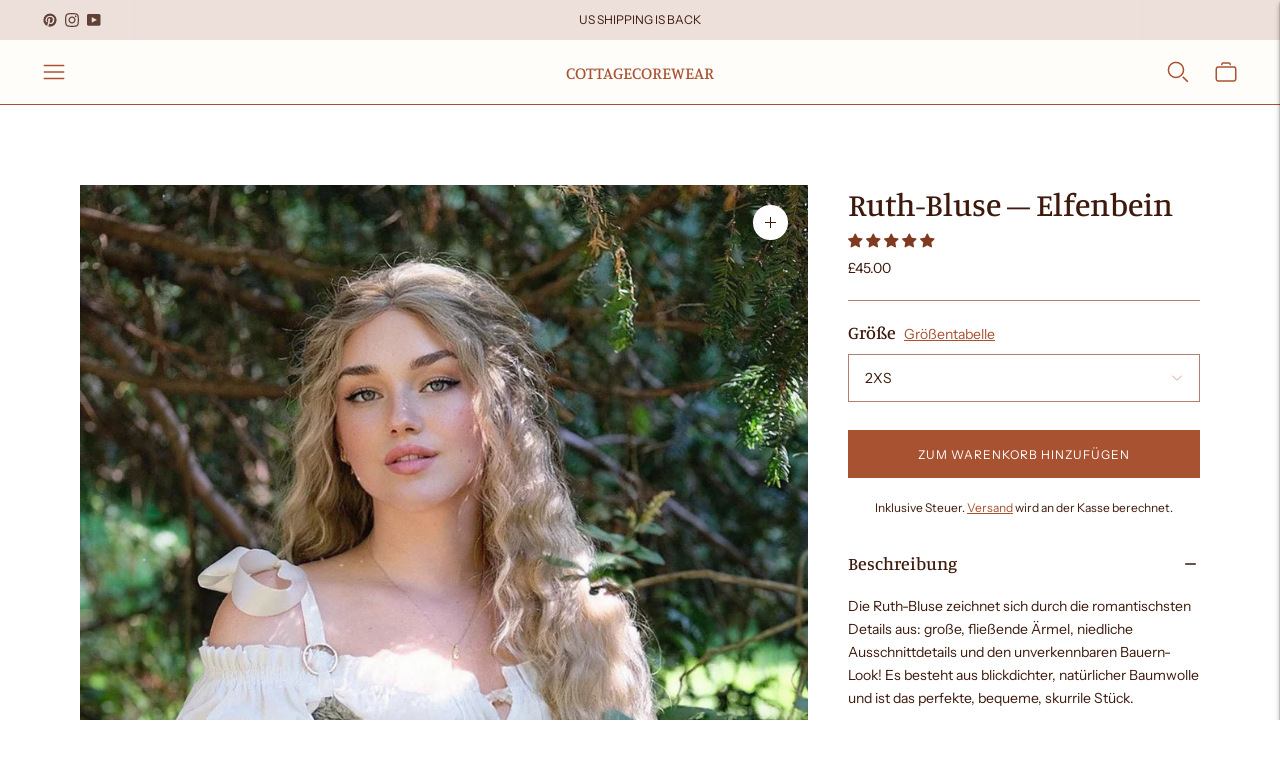

--- FILE ---
content_type: text/javascript; charset=utf-8
request_url: https://cottagecorewear.no/de/products/ruth-blouse.js
body_size: 1914
content:
{"id":7290510278810,"title":"Ruth-Bluse – Elfenbein","handle":"ruth-blouse","description":"\u003cmeta charset=\"utf-8\"\u003e\n\n\u003cp data-mce-fragment=\"1\"\u003e Die Ruth-Bluse zeichnet sich durch die romantischsten Details aus: große, fließende Ärmel, niedliche Ausschnittdetails und den unverkennbaren Bauern-Look! Es besteht aus blickdichter, natürlicher Baumwolle und ist das perfekte, bequeme, skurrile Stück.\u003c\/p\u003e\n\n \u003cp data-mce-fragment=\"1\"\u003eEs hat einen elastischen Ausschnitt und Ärmel, sodass Sie einstellen können, wie hoch oder tief Sie es sowohl an den Armen als auch am Hals tragen möchten. Obwohl es ursprünglich dazu gedacht war, schulterfrei getragen zu werden, habe ich auch bedacht, dass es genauso bequem ist, wenn es näher am Ausschnitt getragen wird. Und genauso süß, wie es mit Aufenthalten aussieht, sieht es natürlich genauso romantisch und schön für sich allein aus!\u003c\/p\u003e\n\n\u003cp data-mce-fragment=\"1\"\u003e \u003cmeta charset=\"utf-8\"\u003e\u003cspan data-mce-fragment=\"1\"\u003eSehen Sie sich unsere Größen auf unserer\u003c\/span\u003e \u003ca href=\"https:\/\/cottagecorewear.no\/pages\/size-guide\" target=\"_blank\" data-mce-href=\"https:\/\/cottagecorewear.no\/pages\/size-guide\"\u003eGrößenseite\u003c\/a\u003e an \u003cspan data-mce-fragment=\"1\"\u003e\u003ca href=\"https:\/\/cottagecorewear.no\/pages\/size-guide\" target=\"_blank\" data-mce-href=\"https:\/\/cottagecorewear.no\/pages\/size-guide\"\u003e \u003c\/a\u003eWeitere Informationen zur Auswahl Ihrer perfekten Passform finden Sie hier. Wenn Sie zwischen zwei Größen liegen, empfehlen wir, die Größe kleiner zu wählen. Wenn Sie breitere Schultern haben, empfehlen wir, die Größe größer zu wählen. Und im Zweifelsfall können Sie sich jederzeit \u003ca aria-describedby=\"a11y-new-window-message\" href=\"https:\/\/cottagecorewear.no\/pages\/contact-us\" target=\"_blank\" data-mce-href=\"https:\/\/cottagecorewear.no\/pages\/contact-us\" data-mce-fragment=\"1\"\u003ean uns wenden\u003c\/a\u003e , um weitere Hinweise zur Größenbestimmung zu erhalten.\u003c\/span\u003e\u003c\/p\u003e\n\n \u003cp data-mce-fragment=\"1\"\u003eHergestellt aus 100 % schwerer, natürlicher Baumwolle. Die Bluse misst von der elastischen Schulternaht bis zum Saum 21 Zoll, gemessen an Größe L. Es gibt kleine Abweichungen zwischen den Größen, wobei größere Größen etwas länger sind. Originaldesign von CottagecoreWear im eigenen Haus und in begrenzter Stückzahl in Zusammenarbeit mit einer kleinen ethischen chinesischen Produktionsstätte hergestellt. Dieses Angebot beinhaltet nur die Bluse.\u003c\/p\u003e","published_at":"2022-06-21T20:00:00+02:00","created_at":"2022-03-26T14:12:57+01:00","vendor":"CottagecoreWear","type":"","tags":["Blouses"],"price":4500,"price_min":4500,"price_max":4500,"available":true,"price_varies":false,"compare_at_price":null,"compare_at_price_min":0,"compare_at_price_max":0,"compare_at_price_varies":false,"variants":[{"id":41786657374362,"title":"2XS","option1":"2XS","option2":null,"option3":null,"sku":"Ruth Ivory 2XS","requires_shipping":true,"taxable":true,"featured_image":null,"available":true,"name":"Ruth-Bluse – Elfenbein - 2XS","public_title":"2XS","options":["2XS"],"price":4500,"weight":0,"compare_at_price":null,"inventory_management":"shopify","barcode":"","requires_selling_plan":false,"selling_plan_allocations":[]},{"id":41786657407130,"title":"XS","option1":"XS","option2":null,"option3":null,"sku":"Ruth Ivory XS","requires_shipping":true,"taxable":true,"featured_image":null,"available":true,"name":"Ruth-Bluse – Elfenbein - XS","public_title":"XS","options":["XS"],"price":4500,"weight":0,"compare_at_price":null,"inventory_management":"shopify","barcode":"","requires_selling_plan":false,"selling_plan_allocations":[]},{"id":41786657439898,"title":"S – Vorbestellung, Versand Ende Oktober","option1":"S","option2":null,"option3":null,"sku":"Ruth Ivory S","requires_shipping":true,"taxable":true,"featured_image":null,"available":true,"name":"Ruth-Bluse – Elfenbein - S – Vorbestellung, Versand Ende Oktober","public_title":"S – Vorbestellung, Versand Ende Oktober","options":["S"],"price":4500,"weight":0,"compare_at_price":null,"inventory_management":"shopify","barcode":"","requires_selling_plan":false,"selling_plan_allocations":[]},{"id":41786657472666,"title":"M – Vorbestellung, Versand Ende Oktober","option1":"M – Vorbestellung, Versand Ende Oktober","option2":null,"option3":null,"sku":"Ruth Ivory M","requires_shipping":true,"taxable":true,"featured_image":null,"available":true,"name":"Ruth-Bluse – Elfenbein - M – Vorbestellung, Versand Ende Oktober","public_title":"M – Vorbestellung, Versand Ende Oktober","options":["M – Vorbestellung, Versand Ende Oktober"],"price":4500,"weight":0,"compare_at_price":null,"inventory_management":"shopify","barcode":"","requires_selling_plan":false,"selling_plan_allocations":[]},{"id":41786657505434,"title":"L – Vorbestellung, Versand Ende Oktober","option1":"L","option2":null,"option3":null,"sku":"Ruth Ivory L","requires_shipping":true,"taxable":true,"featured_image":null,"available":true,"name":"Ruth-Bluse – Elfenbein - L – Vorbestellung, Versand Ende Oktober","public_title":"L – Vorbestellung, Versand Ende Oktober","options":["L"],"price":4500,"weight":0,"compare_at_price":null,"inventory_management":"shopify","barcode":"","requires_selling_plan":false,"selling_plan_allocations":[]},{"id":41786657538202,"title":"XL – Vorbestellung, Versand Ende Oktober","option1":"XL","option2":null,"option3":null,"sku":"Ruth Ivory XL","requires_shipping":true,"taxable":true,"featured_image":null,"available":true,"name":"Ruth-Bluse – Elfenbein - XL – Vorbestellung, Versand Ende Oktober","public_title":"XL – Vorbestellung, Versand Ende Oktober","options":["XL"],"price":4500,"weight":0,"compare_at_price":null,"inventory_management":"shopify","barcode":"","requires_selling_plan":false,"selling_plan_allocations":[]},{"id":41786657570970,"title":"2XL","option1":"2XL","option2":null,"option3":null,"sku":"Ruth Ivory 2XL","requires_shipping":true,"taxable":true,"featured_image":null,"available":true,"name":"Ruth-Bluse – Elfenbein - 2XL","public_title":"2XL","options":["2XL"],"price":4500,"weight":0,"compare_at_price":null,"inventory_management":"shopify","barcode":"","requires_selling_plan":false,"selling_plan_allocations":[]},{"id":41786657603738,"title":"3XL","option1":"3XL","option2":null,"option3":null,"sku":"Ruth Ivory 3XL","requires_shipping":true,"taxable":true,"featured_image":null,"available":true,"name":"Ruth-Bluse – Elfenbein - 3XL","public_title":"3XL","options":["3XL"],"price":4500,"weight":0,"compare_at_price":null,"inventory_management":"shopify","barcode":"","requires_selling_plan":false,"selling_plan_allocations":[]},{"id":41786657636506,"title":"4XL","option1":"4XL","option2":null,"option3":null,"sku":"Ruth Ivory 4XL","requires_shipping":true,"taxable":true,"featured_image":null,"available":true,"name":"Ruth-Bluse – Elfenbein - 4XL","public_title":"4XL","options":["4XL"],"price":4500,"weight":0,"compare_at_price":null,"inventory_management":"shopify","barcode":"","requires_selling_plan":false,"selling_plan_allocations":[]},{"id":45363487113370,"title":"5XL","option1":"5XL","option2":null,"option3":null,"sku":null,"requires_shipping":true,"taxable":true,"featured_image":null,"available":true,"name":"Ruth-Bluse – Elfenbein - 5XL","public_title":"5XL","options":["5XL"],"price":4500,"weight":0,"compare_at_price":null,"inventory_management":"shopify","barcode":"","requires_selling_plan":false,"selling_plan_allocations":[]}],"images":["\/\/cdn.shopify.com\/s\/files\/1\/0589\/3704\/9242\/files\/Laststock_0f1a726b-9350-43df-925f-8f5341030cc4.png?v=1717482524","\/\/cdn.shopify.com\/s\/files\/1\/0589\/3704\/9242\/files\/7_d9ceaab5-e1c5-4249-82f8-bf5034ed2243.png?v=1741601035","\/\/cdn.shopify.com\/s\/files\/1\/0589\/3704\/9242\/files\/IMG_3282.jpg?v=1717482524","\/\/cdn.shopify.com\/s\/files\/1\/0589\/3704\/9242\/files\/IMG_6601.jpg?v=1723061176","\/\/cdn.shopify.com\/s\/files\/1\/0589\/3704\/9242\/products\/285575874_443277127798017_8331194956447669324_n_39b280ea-9b42-41f3-a031-abb500d628db.jpg?v=1717482524","\/\/cdn.shopify.com\/s\/files\/1\/0589\/3704\/9242\/products\/290773243_1061050851490815_6338657151195003320_n.jpg?v=1717482524","\/\/cdn.shopify.com\/s\/files\/1\/0589\/3704\/9242\/files\/IMG_6591.jpg?v=1723061176","\/\/cdn.shopify.com\/s\/files\/1\/0589\/3704\/9242\/files\/IMG_6594.jpg?v=1723061176","\/\/cdn.shopify.com\/s\/files\/1\/0589\/3704\/9242\/files\/IMG_8070.jpg?v=1755612005","\/\/cdn.shopify.com\/s\/files\/1\/0589\/3704\/9242\/files\/IMG_7040.jpg?v=1742537476","\/\/cdn.shopify.com\/s\/files\/1\/0589\/3704\/9242\/files\/IMG_8068.jpg?v=1755612005","\/\/cdn.shopify.com\/s\/files\/1\/0589\/3704\/9242\/files\/IMG_6599_1728x-kopi.png?v=1715519419","\/\/cdn.shopify.com\/s\/files\/1\/0589\/3704\/9242\/files\/8_dda25fbb-654b-4dd2-bb9a-e235744bea60.png?v=1741601035","\/\/cdn.shopify.com\/s\/files\/1\/0589\/3704\/9242\/files\/IMG_6834.jpg?v=1738186139","\/\/cdn.shopify.com\/s\/files\/1\/0589\/3704\/9242\/files\/IMG_7041.jpg?v=1742537476","\/\/cdn.shopify.com\/s\/files\/1\/0589\/3704\/9242\/files\/IMG_6587_1227605b-60b6-4765-bb2f-86c94262b5d4.jpg?v=1735742369"],"featured_image":"\/\/cdn.shopify.com\/s\/files\/1\/0589\/3704\/9242\/files\/Laststock_0f1a726b-9350-43df-925f-8f5341030cc4.png?v=1717482524","options":[{"name":"Größe","position":1,"values":["2XS","XS","S","M – Vorbestellung, Versand Ende Oktober","L","XL","2XL","3XL","4XL","5XL"]}],"url":"\/de\/products\/ruth-blouse","media":[{"alt":null,"id":32542135779482,"position":1,"preview_image":{"aspect_ratio":0.666,"height":2048,"width":1364,"src":"https:\/\/cdn.shopify.com\/s\/files\/1\/0589\/3704\/9242\/files\/Laststock_0f1a726b-9350-43df-925f-8f5341030cc4.png?v=1717482524"},"aspect_ratio":0.666,"height":2048,"media_type":"image","src":"https:\/\/cdn.shopify.com\/s\/files\/1\/0589\/3704\/9242\/files\/Laststock_0f1a726b-9350-43df-925f-8f5341030cc4.png?v=1717482524","width":1364},{"alt":null,"id":33525951955098,"position":2,"preview_image":{"aspect_ratio":0.666,"height":4032,"width":2687,"src":"https:\/\/cdn.shopify.com\/s\/files\/1\/0589\/3704\/9242\/files\/7_d9ceaab5-e1c5-4249-82f8-bf5034ed2243.png?v=1741601035"},"aspect_ratio":0.666,"height":4032,"media_type":"image","src":"https:\/\/cdn.shopify.com\/s\/files\/1\/0589\/3704\/9242\/files\/7_d9ceaab5-e1c5-4249-82f8-bf5034ed2243.png?v=1741601035","width":2687},{"alt":null,"id":30268566077594,"position":3,"preview_image":{"aspect_ratio":0.793,"height":3437,"width":2724,"src":"https:\/\/cdn.shopify.com\/s\/files\/1\/0589\/3704\/9242\/files\/IMG_3282.jpg?v=1717482524"},"aspect_ratio":0.793,"height":3437,"media_type":"image","src":"https:\/\/cdn.shopify.com\/s\/files\/1\/0589\/3704\/9242\/files\/IMG_3282.jpg?v=1717482524","width":2724},{"alt":null,"id":32222717739162,"position":4,"preview_image":{"aspect_ratio":0.667,"height":4032,"width":2688,"src":"https:\/\/cdn.shopify.com\/s\/files\/1\/0589\/3704\/9242\/files\/IMG_6601.jpg?v=1723061176"},"aspect_ratio":0.667,"height":4032,"media_type":"image","src":"https:\/\/cdn.shopify.com\/s\/files\/1\/0589\/3704\/9242\/files\/IMG_6601.jpg?v=1723061176","width":2688},{"alt":null,"id":26464583057562,"position":5,"preview_image":{"aspect_ratio":0.667,"height":1776,"width":1184,"src":"https:\/\/cdn.shopify.com\/s\/files\/1\/0589\/3704\/9242\/products\/285575874_443277127798017_8331194956447669324_n_39b280ea-9b42-41f3-a031-abb500d628db.jpg?v=1717482524"},"aspect_ratio":0.667,"height":1776,"media_type":"image","src":"https:\/\/cdn.shopify.com\/s\/files\/1\/0589\/3704\/9242\/products\/285575874_443277127798017_8331194956447669324_n_39b280ea-9b42-41f3-a031-abb500d628db.jpg?v=1717482524","width":1184},{"alt":null,"id":26699219304602,"position":6,"preview_image":{"aspect_ratio":0.667,"height":1776,"width":1184,"src":"https:\/\/cdn.shopify.com\/s\/files\/1\/0589\/3704\/9242\/products\/290773243_1061050851490815_6338657151195003320_n.jpg?v=1717482524"},"aspect_ratio":0.667,"height":1776,"media_type":"image","src":"https:\/\/cdn.shopify.com\/s\/files\/1\/0589\/3704\/9242\/products\/290773243_1061050851490815_6338657151195003320_n.jpg?v=1717482524","width":1184},{"alt":null,"id":32222717509786,"position":7,"preview_image":{"aspect_ratio":0.667,"height":4032,"width":2688,"src":"https:\/\/cdn.shopify.com\/s\/files\/1\/0589\/3704\/9242\/files\/IMG_6591.jpg?v=1723061176"},"aspect_ratio":0.667,"height":4032,"media_type":"image","src":"https:\/\/cdn.shopify.com\/s\/files\/1\/0589\/3704\/9242\/files\/IMG_6591.jpg?v=1723061176","width":2688},{"alt":null,"id":32222717608090,"position":8,"preview_image":{"aspect_ratio":0.667,"height":2620,"width":1747,"src":"https:\/\/cdn.shopify.com\/s\/files\/1\/0589\/3704\/9242\/files\/IMG_6594.jpg?v=1723061176"},"aspect_ratio":0.667,"height":2620,"media_type":"image","src":"https:\/\/cdn.shopify.com\/s\/files\/1\/0589\/3704\/9242\/files\/IMG_6594.jpg?v=1723061176","width":1747},{"alt":null,"id":33143398858906,"position":9,"preview_image":{"aspect_ratio":0.667,"height":4032,"width":2688,"src":"https:\/\/cdn.shopify.com\/s\/files\/1\/0589\/3704\/9242\/files\/IMG_8070.jpg?v=1755612005"},"aspect_ratio":0.667,"height":4032,"media_type":"image","src":"https:\/\/cdn.shopify.com\/s\/files\/1\/0589\/3704\/9242\/files\/IMG_8070.jpg?v=1755612005","width":2688},{"alt":null,"id":32362949148826,"position":10,"preview_image":{"aspect_ratio":0.667,"height":4032,"width":2688,"src":"https:\/\/cdn.shopify.com\/s\/files\/1\/0589\/3704\/9242\/files\/IMG_7040.jpg?v=1742537476"},"aspect_ratio":0.667,"height":4032,"media_type":"image","src":"https:\/\/cdn.shopify.com\/s\/files\/1\/0589\/3704\/9242\/files\/IMG_7040.jpg?v=1742537476","width":2688},{"alt":null,"id":33143398793370,"position":11,"preview_image":{"aspect_ratio":0.667,"height":4032,"width":2688,"src":"https:\/\/cdn.shopify.com\/s\/files\/1\/0589\/3704\/9242\/files\/IMG_8068.jpg?v=1755612005"},"aspect_ratio":0.667,"height":4032,"media_type":"image","src":"https:\/\/cdn.shopify.com\/s\/files\/1\/0589\/3704\/9242\/files\/IMG_8068.jpg?v=1755612005","width":2688},{"alt":null,"id":32332261458074,"position":12,"preview_image":{"aspect_ratio":0.624,"height":2243,"width":1400,"src":"https:\/\/cdn.shopify.com\/s\/files\/1\/0589\/3704\/9242\/files\/IMG_6599_1728x-kopi.png?v=1715519419"},"aspect_ratio":0.624,"height":2243,"media_type":"image","src":"https:\/\/cdn.shopify.com\/s\/files\/1\/0589\/3704\/9242\/files\/IMG_6599_1728x-kopi.png?v=1715519419","width":1400},{"alt":null,"id":33525951692954,"position":13,"preview_image":{"aspect_ratio":0.666,"height":4032,"width":2687,"src":"https:\/\/cdn.shopify.com\/s\/files\/1\/0589\/3704\/9242\/files\/8_dda25fbb-654b-4dd2-bb9a-e235744bea60.png?v=1741601035"},"aspect_ratio":0.666,"height":4032,"media_type":"image","src":"https:\/\/cdn.shopify.com\/s\/files\/1\/0589\/3704\/9242\/files\/8_dda25fbb-654b-4dd2-bb9a-e235744bea60.png?v=1741601035","width":2687},{"alt":null,"id":32292454400154,"position":14,"preview_image":{"aspect_ratio":0.667,"height":4032,"width":2688,"src":"https:\/\/cdn.shopify.com\/s\/files\/1\/0589\/3704\/9242\/files\/IMG_6834.jpg?v=1738186139"},"aspect_ratio":0.667,"height":4032,"media_type":"image","src":"https:\/\/cdn.shopify.com\/s\/files\/1\/0589\/3704\/9242\/files\/IMG_6834.jpg?v=1738186139","width":2688},{"alt":null,"id":32362949181594,"position":15,"preview_image":{"aspect_ratio":0.667,"height":4032,"width":2688,"src":"https:\/\/cdn.shopify.com\/s\/files\/1\/0589\/3704\/9242\/files\/IMG_7041.jpg?v=1742537476"},"aspect_ratio":0.667,"height":4032,"media_type":"image","src":"https:\/\/cdn.shopify.com\/s\/files\/1\/0589\/3704\/9242\/files\/IMG_7041.jpg?v=1742537476","width":2688},{"alt":null,"id":32222894358682,"position":16,"preview_image":{"aspect_ratio":0.667,"height":4032,"width":2688,"src":"https:\/\/cdn.shopify.com\/s\/files\/1\/0589\/3704\/9242\/files\/IMG_6587_1227605b-60b6-4765-bb2f-86c94262b5d4.jpg?v=1735742369"},"aspect_ratio":0.667,"height":4032,"media_type":"image","src":"https:\/\/cdn.shopify.com\/s\/files\/1\/0589\/3704\/9242\/files\/IMG_6587_1227605b-60b6-4765-bb2f-86c94262b5d4.jpg?v=1735742369","width":2688}],"requires_selling_plan":false,"selling_plan_groups":[]}